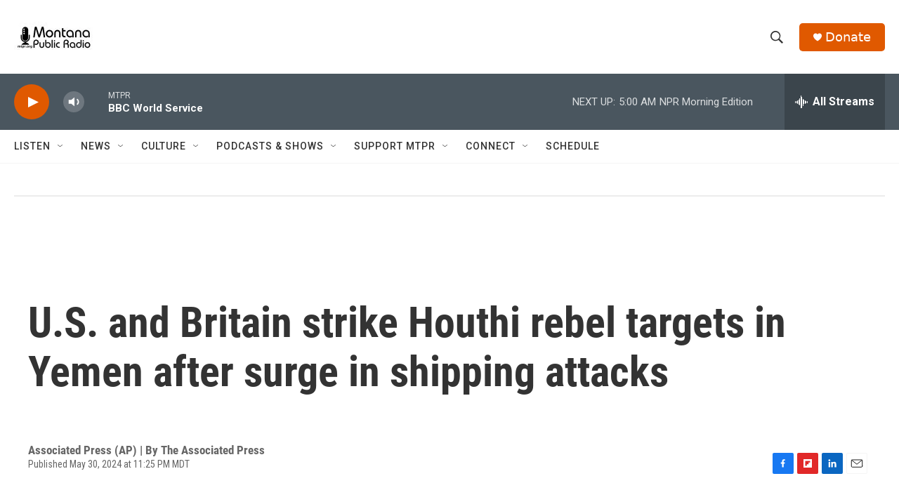

--- FILE ---
content_type: text/html; charset=utf-8
request_url: https://www.google.com/recaptcha/api2/aframe
body_size: 264
content:
<!DOCTYPE HTML><html><head><meta http-equiv="content-type" content="text/html; charset=UTF-8"></head><body><script nonce="cQ1g3oCnfeCnUf7Wn19kCg">/** Anti-fraud and anti-abuse applications only. See google.com/recaptcha */ try{var clients={'sodar':'https://pagead2.googlesyndication.com/pagead/sodar?'};window.addEventListener("message",function(a){try{if(a.source===window.parent){var b=JSON.parse(a.data);var c=clients[b['id']];if(c){var d=document.createElement('img');d.src=c+b['params']+'&rc='+(localStorage.getItem("rc::a")?sessionStorage.getItem("rc::b"):"");window.document.body.appendChild(d);sessionStorage.setItem("rc::e",parseInt(sessionStorage.getItem("rc::e")||0)+1);localStorage.setItem("rc::h",'1769599157044');}}}catch(b){}});window.parent.postMessage("_grecaptcha_ready", "*");}catch(b){}</script></body></html>